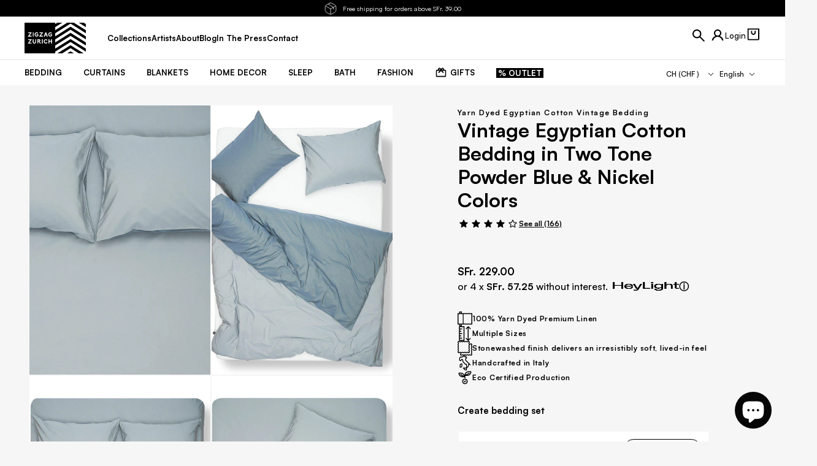

--- FILE ---
content_type: text/css
request_url: https://zigzagzurich.com/cdn/shop/t/189/assets/section-tabs.css?v=14176824986784721541750278221
body_size: -331
content:
.tabs-section{margin-top:60px}.tab-links{display:flex;border-bottom:1px solid #000;overflow-x:scroll}.tab-link{font-weight:700;padding:10px 15px;cursor:pointer;border-bottom:3px solid transparent;text-wrap:nowrap}.tab-link.active,.tab-link:hover{border-bottom:3px solid #000}.tab-content{padding-top:20px;display:none}.tab-content.active{display:block}.tab__heading{font-weight:700;letter-spacing:-.01em}.tab__description{font-weight:500;letter-spacing:.01em;margin-top:15px}.tab__icons-with-text{margin-top:15px;display:flex;gap:20px;flex-wrap:wrap;width:100%}.tab__icon-with-text{display:flex;flex-direction:column;align-items:center;text-align:center;gap:5px;font-weight:700;font-size:10px;line-height:12px;letter-spacing:.06em;max-width:85px}.tab__icon-with-text .svg-wrapper{width:32px;height:32px}.tab__icon-with-text__img-wrapper{margin-top:15px}.tab__icon-with-text__img-wrapper img{aspect-ratio:1;width:100%;height:100%;object-fit:cover}.tab__image-wrapper{margin-top:15px}@media screen and (min-width: 992px){.tabs-section{margin-top:8.3333rem}.tab-links{overflow-x:hidden}.tab-link{font-weight:700;letter-spacing:-.01em;padding:2.0833rem 3.4722rem}.tab-content{padding-top:2.7778rem;display:none;gap:1.3194rem}.tab-content>*{flex:50% 0 0}.tab-content.active{display:flex}.tab__contents{padding-top:2.7778rem}.tab__contents>*{max-width:34.7222;margin-left:5.5555}.tab__heading{font-weight:700;letter-spacing:-.01em}.tab__description{font-weight:500;letter-spacing:.01em;margin-top:1.3889rem}.tab__icons-with-text{margin-top:1.0417rem}.tab__icon-with-text{font-size:10px;line-height:12px}.tab__icon-with-text .svg-wrapper{width:3.3333rem;height:3.3333rem}.tab__icon-with-text__img-wrapper,.tab__image-wrapper{margin-top:0}.tab__image-wrapper img{max-height:41.6667rem;object-fit:contain}}
/*# sourceMappingURL=/cdn/shop/t/189/assets/section-tabs.css.map?v=14176824986784721541750278221 */


--- FILE ---
content_type: text/javascript
request_url: https://zigzagzurich.com/cdn/shop/t/189/assets/beddings-set.js?v=159870939033768738401764846366
body_size: 2768
content:
class BeddingsSet extends HTMLElement{constructor(){super(),this.productsToAdd=[],this.duvetAccordion=null,this.setData=document.getElementById("product-set-data"),this.groups=this.querySelectorAll("[data-set-group]"),this.addToCartBtn=this.querySelector("[data-atc]"),this.infoButton=this.querySelector("[data-info]"),this.productsToAdd=[],this.linksBelowButton=document.querySelector(".product-below-button-links"),this.infoDisclaimer=this.querySelector("[data-disclaimer-info]"),this.totalProducts=0,this.totalCount=0,this.totalPrice=0,this.GroupMode=Object.freeze({Idle:"Idle",AddingAnother:"AddingAnother",Selecting:"Selecting",Collapsed:"Collapsed"})}connectedCallback(){this.addToCartBtn.dataset.disabled||(this.groups.forEach(group=>{this.initGroup(group)}),this.addToCartBtn.addEventListener("click",e=>{e.preventDefault();let hasUnfinished=!1;this.groups.forEach(groupEl=>{if(groupEl.dataset.mode===this.GroupMode.Selecting){const group=this.getGroupElements(groupEl);this.showVariantWarning(groupEl,group),hasUnfinished=!0}}),!hasUnfinished&&this.productsToAdd.length!==0&&(this.addToCartBtn.disabled=!0,this.addToCartBtn.classList.add("adding-to-cart"),this.stickyATC.disabled=!0,this.stickyATC.classList.add("adding-to-cart"),this.addProductsToCart().then(()=>{this.resetAll(),this.addToCartBtn.disabled=!1,this.addToCartBtn.classList.remove("adding-to-cart"),this.addToCartBtn.classList.add("added-to-cart"),this.stickyATC.disabled=!1,this.stickyATC.classList.remove("adding-to-cart"),this.stickyATC.classList.add("added-to-cart"),setTimeout(()=>{this.addToCartBtn.classList.remove("added-to-cart"),this.stickyATC.classList.remove("added-to-cart")},1200)}).then(()=>{document.querySelector("sc-cart-drawer").setAttribute("adding","")}).catch(err=>{this.addToCartBtn.disabled=!1,this.stickyATC.disabled=!1,this.addToCartBtn.classList.remove("adding-to-cart"),this.stickyATC.classList.remove("adding-to-cart")}))}),this.stickyBar=document.querySelector(".beddings-set-sticky-bar"),this.stickyInventory=this.stickyBar.querySelector(".bssb__inventory"),this.stickyPrice=this.stickyBar.querySelector(".bssb__price"),this.stickyATC=this.stickyBar.querySelector("[data-atc]"),this.stickyATCMobile=this.stickyBar.querySelector("[data-atc-mobile]"),this.stickyDuvet=this.stickyBar.querySelector(".bssb__duvet"),this.stickySheet=this.stickyBar.querySelector(".bssb__sheet"),this.stickyPillow=this.stickyBar.querySelector(".bssb__pillow"),this.stickySheetSwatches=document.querySelector("[data-sheet-swatches]"),this.stickyATC.addEventListener("click",()=>{const mainBtn=this.addToCartBtn;mainBtn&&mainBtn.click()}),this.stickyATCMobile.addEventListener("click",()=>{const mainBtn=this.addToCartBtn;mainBtn&&mainBtn.click()}),this.updateStickyBar(),this.updateButtonsAndTopPrice(),window.addEventListener("scroll",()=>this.updateStickyBarVisibility()),document.addEventListener("change",e=>{const radio=e.target.closest("[data-sidepanel-radio]");radio&&this.handleRadioSelected(radio)}))}getGroupElements(groupEl){return{select:groupEl.querySelector("[data-group-select]"),swatches:groupEl.querySelector("[data-color-swatches]"),addBtn:groupEl.querySelector("[data-selected-add]"),cancelBtn:groupEl.querySelector("[data-selected-cancel]"),addAnotherBtn:groupEl.querySelector("[data-add-another]"),selectedPrice:groupEl.querySelector("[data-selected-price]"),productCountWrapper:groupEl.querySelector("[data-group-product-count]"),productCount:groupEl.querySelector("[data-group-product-count] [data-count]"),totalPrice:groupEl.querySelector("[data-group-total]"),swatchesList:groupEl.querySelectorAll("[data-group-swatch]"),itemList:groupEl.querySelector("[data-added-item-list]"),selectWrapper:groupEl.querySelector("[data-select-wrapper]"),swatchWrapper:groupEl.querySelector("[data-select-swatches-wrapper]"),check:groupEl.querySelector("[data-checkmark]"),emptyText:groupEl.querySelector("[data-empty-text]"),notEmptyText:groupEl.querySelector("[data-not-empty-text]")}}initGroup(groupEl){if(!groupEl)return;const group=this.getGroupElements(groupEl);groupEl.dataset.mode=this.GroupMode.Idle,group.addBtn.addEventListener("click",()=>{this.addItem(groupEl,group)}),group.cancelBtn.addEventListener("click",()=>{this.exitSelection(groupEl,group)}),group.addAnotherBtn.addEventListener("click",()=>{this.addAnother(groupEl,group)}),group.select&&group.select.addEventListener("change",event=>{const selectedOption=event.target.options[event.target.selectedIndex];this.groupItemSelected(groupEl,group,selectedOption)}),groupEl.addEventListener("accordion:before-close",event=>{groupEl.dataset.mode===this.GroupMode.Selecting&&(event.preventDefault(),this.showVariantWarning(groupEl,this.getGroupElements(groupEl)))})}updateGroupUI(groupEl,group,mode){groupEl.dataset.mode=mode;const hide=(el,shouldHide)=>el&&el.classList.toggle("hidden",shouldHide);switch(groupEl.dataset.productCount>0?(hide(group.productCount,!1),hide(group.totalPrice,!1),hide(group.notEmptyText,!1),hide(group.emptyText,!0),hide(group.addAnotherBtn,!1),hide(group.productCountWrapper,!1)):(hide(group.productCount,!1),hide(group.totalPrice,!0),hide(group.notEmptyText,!0),hide(group.emptyText,!1),hide(group.addAnotherBtn,!0),hide(group.productCountWrapper,!0)),mode){case this.GroupMode.Idle:hide(group.selectWrapper,groupEl.dataset.productCount>0),hide(group.swatchWrapper,groupEl.dataset.productCount>0),hide(group.check,!0),hide(group.addBtn,!0),hide(group.cancelBtn,!0),group.selectedPrice.textContent="",group.selectWrapper.classList.remove("variant-warning");break;case this.GroupMode.AddingAnother:hide(group.selectWrapper,!1),hide(group.swatchWrapper,!1),hide(group.check,!0),hide(group.addBtn,!0),hide(group.cancelBtn,!1),hide(group.addAnotherBtn,!0),group.selectedPrice.textContent="";break;case this.GroupMode.Selecting:hide(group.selectWrapper,!1),hide(group.swatchWrapper,!1),hide(group.check,!1),hide(group.addBtn,!1),hide(group.cancelBtn,!1),hide(group.addAnotherBtn,!0);break;case this.GroupMode.Collapsed:hide(group.selectWrapper,!0),hide(group.swatchWrapper,!0),hide(group.check,!0),hide(group.addBtn,!0),hide(group.cancelBtn,!0),group.selectedPrice.textContent="",group.selectWrapper.classList.remove("variant-warning");break}if(group.swatchesList){const selectedSwatches=Array.from(group.itemList.querySelectorAll("[data-swatch-index]")).map(el=>el.getAttribute("data-swatch-index"));group.swatchesList.forEach(swatch=>{const swatchIndex=swatch.getAttribute("data-swatch-index"),shouldHide=!selectedSwatches.includes(swatchIndex);hide(swatch,shouldHide)})}this.updateAddToCartState(),groupEl.resize()}updateAddToCartState(){if(this.addToCartBtn.dataset.disabled)return;const hasAnyItems=Array.from(this.groups).some(group=>Number(group.dataset.productCount)>0);this.addToCartBtn.disabled=!hasAnyItems}groupItemSelected(groupEl,group,option){group.selectedPrice.innerHTML=option.getAttribute("data-price-money"),this.updateGroupUI(groupEl,group,this.GroupMode.Selecting)}exitSelection(groupEl,group){group.select.selectedIndex=0,this.updateGroupUI(groupEl,group,this.GroupMode.Idle)}updateTotals(groupEl,group){const items=groupEl.querySelectorAll("[data-added-item]");let priceTotal=0,productCount=0;items.forEach(item=>{const qty=Number(item.querySelector("[data-item-qty]").value),itemPrice=Number(item.getAttribute("data-price"));priceTotal+=qty*itemPrice,productCount+=qty}),groupEl.dataset.productCount=productCount,groupEl.dataset.total=priceTotal,group.productCount.innerHTML=productCount,group.totalPrice.innerHTML=Shopify.formatMoney(priceTotal,window.themeData.moneyFormat),groupEl.resize()}initItem(item,groupEl,group){const qtyInput=item.querySelector("[data-item-qty]"),qtyMinus=item.querySelector("[data-item-qty-minus]"),qtyPlus=item.querySelector("[data-item-qty-plus]"),deleteBtn=item.querySelector("[data-item-delete]"),priceEl=item.querySelector("[data-item-price]");let productCount=Number(groupEl.dataset.productCount);qtyMinus.addEventListener("click",()=>{let val=Number(qtyInput.value);val>1&&(qtyInput.value=val-1,this.updateTotals(groupEl,group),this.updateProductsArray(),this.updateStickyBar(),this.updateButtonsAndTopPrice())}),qtyPlus.addEventListener("click",()=>{qtyInput.value=Number(qtyInput.value)+1,this.updateTotals(groupEl,group),this.updateProductsArray(),this.updateStickyBar(),this.updateButtonsAndTopPrice()}),qtyInput.addEventListener("input",()=>{qtyInput.value<1&&(qtyInput.value=1),this.updateTotals(groupEl,group),this.updateProductsArray(),this.updateStickyBar(),this.updateButtonsAndTopPrice()}),deleteBtn.addEventListener("click",()=>{item.remove(groupEl),productCount--,productCount<0&&(productCount=0),groupEl.dataset.productCount=productCount,group.productCount.innerHTML=productCount,this.updateTotals(groupEl,group),this.updateProductsArray(),this.updateStickyBar(),this.updateButtonsAndTopPrice(),this.updateGroupUI(groupEl,group,this.GroupMode.Idle)})}addItem(groupEl,group){let productCount=Number(groupEl.dataset.productCount),priceTotal=Number(groupEl.dataset.total);const selectedOption=group.select.options[group.select.selectedIndex],newItem=document.createElement("div"),swatchInput=groupEl.querySelector('input[name="sheet-color"]:checked');newItem.classList.add("pbs__item"),newItem.setAttribute("data-added-item",""),newItem.setAttribute("data-variant-id",selectedOption.dataset.id),newItem.setAttribute("data-price",selectedOption.dataset.price);const itemHtml=`
      <div class="pbs__item-title">
        ${swatchInput!=null?swatchInput.closest("label").querySelector("[data-swatch-index]").outerHTML:""}
        <span>${selectedOption.value}</span>
      </div>
      <div class="pbs__item-actions">
        <div class="pbs__item-quantity">
          <button class="pbs__item-qty-button" data-item-qty-minus>
            <span class="svg-wrapper">
              <svg width="32" height="32" viewBox="0 0 32 32" fill="none" xmlns="http://www.w3.org/2000/svg">
                <path d="M8 16H24" stroke="currentColor" stroke-width="1.5" stroke-linejoin="round"/>
              </svg>
            </span>
          </button>
          <input class="pbs__item-qty" type="number" value="1" name="item-qty" data-item-qty>
          <button class="pbs__item-qty-button">
            <span class="svg-wrapper" data-item-qty-plus>
              <svg width="32" height="32" viewBox="0 0 32 32" fill="none" xmlns="http://www.w3.org/2000/svg">
                <path d="M8 16H24" stroke="currentColor" stroke-width="1.5" stroke-linejoin="round"/>
                <path d="M16 24V8" stroke="currentColor" stroke-width="1.5" stroke-linejoin="round"/>
              </svg>
            </span>
          </button>
        </div>
        <div class="pbs__item-delete" data-item-delete>${this.dataset.deleteText}</div>
        <div class="pbs__item-price" data-item-price>${selectedOption.dataset.priceMoney}</div>
      </div>
    `;newItem.innerHTML=itemHtml,productCount++,group.select.selectedIndex=0,group.selectedPrice.innerHTML="",group.itemList.appendChild(newItem),group.productCount.innerHTML=productCount,groupEl.dataset.productCount=productCount,priceTotal=priceTotal+Number(selectedOption.getAttribute("data-price")),groupEl.dataset.total=priceTotal,group.totalPrice.innerHTML=Shopify.formatMoney(priceTotal,window.themeData.moneyFormat),this.initItem(newItem,groupEl,group),this.updateProductsArray(),this.updateStickyBar(),this.updateButtonsAndTopPrice(),this.updateGroupUI(groupEl,group,this.GroupMode.Collapsed);const radio=document.querySelector("[data-sidepanel-radio]:checked");radio&&(radio.checked=!1)}addAnother(groupEl,group){this.updateGroupUI(groupEl,group,this.GroupMode.AddingAnother)}updateProductsArray(){this.productsToAdd=[],this.groups.forEach(groupEl=>{groupEl.querySelectorAll("[data-added-item]").forEach(item=>{const qtyInput=item.querySelector("[data-item-qty]"),quantity=Number(qtyInput?.value||1),variantId=Number(item.getAttribute("data-variant-id")),swatchName=item.querySelector("[data-swatch-index]")?.getAttribute("data-swatch-name"),product={id:variantId,quantity,...swatchName?{properties:{SheetColour:swatchName}}:{}};this.productsToAdd.push(product)})})}async addProductsToCart(){if(!this.productsToAdd.length)return;const response=await fetch("/cart/add.js",{method:"POST",headers:{"Content-Type":"application/json",Accept:"application/json"},body:JSON.stringify({items:this.productsToAdd})});if(!response.ok){const error=await response.json();throw new Error(error.description||"Add to cart failed")}return await response.json()}resetAll(){this.productsToAdd=[],this.totalProducts=0,this.totalPrice=0,this.groups.forEach(groupEl=>{const group=this.getGroupElements(groupEl);group.itemList.innerHTML="",groupEl.dataset.productCount="0",groupEl.dataset.total="0",group.productCount&&(group.productCount.textContent="0"),group.totalPrice&&(group.totalPrice.textContent=""),group.select&&(group.select.selectedIndex=0),group.selectedPrice&&(group.selectedPrice.textContent=""),this.updateStickyBar(),this.updateButtonsAndTopPrice(),this.updateGroupUI(groupEl,group,this.GroupMode.Idle),groupEl.close()}),this.addToCartBtn.disabled=!0}showVariantWarning(groupEl,group){if(!group.selectWrapper)return;const selectEl=group.selectWrapper;selectEl.classList.add("variant-warning"),selectEl.classList.add("variant-warning-shake"),setTimeout(()=>{selectEl.classList.remove("variant-warning-shake")},400)}updateButtonsAndTopPrice(){this.linksBelowButton||(this.linksBelowButton=document.querySelector(".product-below-button-links"));const productPrice=document.querySelector(".product-price-info"),productPriceWrapper=document.querySelector(".product-price-wrapper"),productPriceInstallements=document.querySelector(".heidipay_inline_wrapper "),productPriceInstallementValue=document.querySelector(".heidipay_inline_monthly_amount "),productPriceList=document.querySelector(".price-product-list ");this.totalCount>0?(this.addToCartBtn.classList.remove("hidden"),this.linksBelowButton.classList.remove("hidden"),this.infoButton.classList.add("hidden"),this.infoDisclaimer.classList.add("hidden"),console.log("total:",this.totalPrice),productPriceWrapper.innerHTML=Shopify.formatMoney(this.totalPrice,window.themeData.moneyFormat),productPriceInstallementValue.innerHTML=Shopify.formatMoney(this.totalPrice/4,window.themeData.moneyFormat),productPriceInstallements.style.opacity=1,productPriceList.innerHTML=this.stickyInventory.innerHTML):(this.addToCartBtn.classList.add("hidden"),this.linksBelowButton.classList.add("hidden"),this.infoButton.classList.remove("hidden"),this.infoDisclaimer.classList.remove("hidden"),productPriceList.innerHTML="")}updateStickyBar(){let totalCount=0,totalPrice=0,duvetCount=0,sheetCount=0,pillowCount=0;this.groups.forEach(groupEl=>{const groupType=groupEl.dataset.setGroup,count=Number(groupEl.dataset.productCount||0),price=Number(groupEl.dataset.total||0);switch(totalCount+=count,this.totalCount=totalCount,totalPrice+=price,groupType){case"duvet":duvetCount=count;break;case"sheet":sheetCount=count;break;case"pillow":pillowCount=count;break}if(this.stickySheetSwatches&&groupType=="sheet"){const selectedSwatches=Array.from(groupEl.querySelector("[data-added-item-list]").querySelectorAll("[data-swatch-index]")||[]).map(el=>el.getAttribute("data-swatch-index"));this.stickySheetSwatches.querySelectorAll("[data-group-swatch]").forEach(swatch=>{const swatchIndex=swatch.getAttribute("data-swatch-index"),shouldHide=!selectedSwatches.includes(swatchIndex);swatch.classList.toggle("hidden",shouldHide)})}}),this.stickyDuvet.querySelector("[data-count]").textContent=duvetCount,this.stickySheet.querySelector("[data-count]").textContent=sheetCount,this.stickyPillow.querySelector("[data-count]").textContent=pillowCount,this.stickyDuvet.style.display=duvetCount?"flex":"none",this.stickySheet.style.display=sheetCount?"flex":"none",this.stickyPillow.style.display=pillowCount?"flex":"none",this.totalPrice=totalPrice,this.stickyPrice.textContent=Shopify.formatMoney(totalPrice,window.themeData.moneyFormat);const separator1=this.stickyBar.querySelector("[data-separator-1]"),separator2=this.stickyBar.querySelector("[data-separator-2]");separator1&&(separator1.style.display=duvetCount&&sheetCount||duvetCount&&pillowCount?"block":"none"),separator2&&(separator2.style.display=sheetCount&&pillowCount?"block":"none"),this.updateStickyBarVisibility()}updateStickyBarVisibility(){this.totalCount>0&&this.hasScrolledPastATC()?this.stickyBar.classList.add("active"):this.stickyBar.classList.remove("active")}hasScrolledPastATC(){return this.addToCartBtn.getBoundingClientRect().top<0}handleRadioSelected(radio){const groupType=radio.dataset.group,variantId=radio.dataset.variantId,sidepanelEl=radio.closest("sidepanel-el");if(!groupType||!variantId)return;const groupEl=Array.from(this.groups).find(g=>g.dataset.setGroup===groupType);if(!groupEl)return;const group=this.getGroupElements(groupEl);if(!group.select)return;const targetOption=Array.from(group.select.options).find(opt=>opt.dataset.id===variantId);targetOption&&(group.select.value=targetOption.value,this.groupItemSelected(groupEl,group,targetOption),this.updateGroupUI(groupEl,group,this.GroupMode.Selecting),sidepanelEl&&sidepanelEl.close())}}customElements.define("beddings-set",BeddingsSet);
//# sourceMappingURL=/cdn/shop/t/189/assets/beddings-set.js.map?v=159870939033768738401764846366


--- FILE ---
content_type: text/javascript
request_url: https://zigzagzurich.com/cdn/shop/t/189/assets/component-bedding-set.js?v=85432316476874999331752162970
body_size: 5221
content:
(function(){"use strict";var c,d,n={5170:function(N,B,e2){for(var k=e2(6400),S=e2(396),I=e2(446),t2=e2(9639),n2=JSON.parse(document.getElementById("master-product-data").innerText),o2=JSON.parse(document.getElementById("product-set-data").innerText),r=null,a=0;a<n2[0].media.length;a++)if(n2[0].media[a].media_type=="image"){r=n2[0].media[a].src;break}var i=n2[0].set_discountable,l={modalOpen:!1,featuredImage:r,productTitle:n2[0].title,openDropDownIndex:null,dropDownNoticeIndex:null,setOptions:[{selector:"duvet",title:"Duvet Covers",title_single:"Duvet Cover",selected_option:null},{selector:"pillow",title:"Pillows",title_single:"Pillow",selected_option:null},{selector:"sheet",title:"Sheets",title_single:"Sheet",selected_option:null}],setVariants:o2,setItems:[],addingToCart:!1,discountPercentage:12,discountable:i},s=e2(5108);function c2(t3,e3){var n3,o3=Object.keys(t3);return Object.getOwnPropertySymbols&&(n3=Object.getOwnPropertySymbols(t3),e3&&(n3=n3.filter(function(e4){return Object.getOwnPropertyDescriptor(t3,e4).enumerable})),o3.push.apply(o3,n3)),o3}function d2(o3){for(var e3=1;e3<arguments.length;e3++){var r2=arguments[e3]!=null?arguments[e3]:{};e3%2?c2(Object(r2),!0).forEach(function(e4){var t3,n3;t3=o3,n3=r2[e4=e4],e4 in t3?Object.defineProperty(t3,e4,{value:n3,enumerable:!0,configurable:!0,writable:!0}):t3[e4]=n3}):Object.getOwnPropertyDescriptors?Object.defineProperties(o3,Object.getOwnPropertyDescriptors(r2)):c2(Object(r2)).forEach(function(e4){Object.defineProperty(o3,e4,Object.getOwnPropertyDescriptor(r2,e4))})}return o3}function D(e3){var t3=e3.number_of_sets,n3=e3.discount_percentage,e3=e3.amount_to_discount;return(0,k.h)("div",{className:"flex items-center tab:justify-center w-full gap-1 mb-[.4375rem] hidden"},(0,k.h)("div",{className:"inline-flex gap-[0.1875rem] items-center text-sm leading-[1.0625rem] font-Mon"},(0,k.h)("span",{className:"inline-block font-semibold"},t3," ",t3===1?y.singular:y.plural),(0,k.h)("span",{className:"inline-block"},"x ",x)),(0,k.h)(q.FU,{discount_percentage:n3}),(0,k.h)("div",{className:"inline-flex gap-[0.1875rem] items-center text-sm leading-5 font-Mon"},(0,k.h)("span",{className:"inline-block tab:hidden"},g),(0,k.h)("span",{className:"inline-block font-medium tab:font-normal tab:line-through tab:text-[#EA4335]"},f.l(e3,themeData.moneyFormat))))}function u2(e3){for(var n3,t3=e3.set_items_array,o3=e3.percentage,r2=(e3.total_price,{duvet:!1,pillow:!1,sheet:!1}),a2=0;a2<t3.length&&!(r2.duvet&&r2.pillow&&r2.sheet);a2++)t3[a2].category=="duvet"&&r2.duvet==0?r2.duvet=!0:t3[a2].category=="pillow"&&r2.pillow==0?r2.pillow=!0:t3[a2].category=="sheet"&&r2.sheet==0&&(r2.sheet=!0);return t3.length===0?(0,k.h)("span",{className:"block font-Mon text-sm tab:text-base font-medium leading-[1.0625rem] tab:leading-[1.6875rem] text-center hidden"},b,", ",h," ",(0,k.h)(q.FU,{discount_percentage:o3})," "):(n3=[],Object.entries(r2).forEach(function(e4){e4[1]||n3.push(_[e4[0]])}),n3.length!==0?(0,k.h)("div",{className:"block font-Mon text-sm  leading-[1.0625rem] text-center hidden"},(0,k.h)("span",{className:"inline-block font-bold capitalize mr-[0.1875rem]"},v),(0,k.h)("span",{className:"inline-block font-bold"},n3.map(function(e4,t4){return" ".concat(e4).concat(t4!=n3.length-1?" ".concat(w):"")})),(0,k.h)("span",{className:"inline-block font-medium ml-[.1875rem]"},h," ",(0,k.h)(q.FU,{discount_percentage:o3}))):void 0)}function p(e3){var t3=e3.title,n3=e3.quantity,o3=e3.price,r2=e3.compare_at_price,a2=e3.id,i2=e3.adjust_quantity_method;return(0,k.h)("div",{className:"w-full pb-3 border-b border-black border-opacity-20"},(0,k.h)("span",{className:"block mb-[0.5625rem] tab:leading-6 tab:overflow-ellipsis tab:whitespace-nowrap tab:overflow-hidden tab:max-w-[22.5rem] text-sm body-text"},t3),(0,k.h)("div",{className:"flex items-center justify-between w-full"},(0,k.h)("div",{className:"body-text flex items-center gap-3"},(0,k.h)(T.z,{on_click:function(){return i2(a2,"decrease")},custom_classlist:"w-6 h-6 flex items-center justify-center bg-white rounded-full relative after:absolute after:left-1/2 after:-translate-x-1/2 after:top-1/2 after:-translate-y-1/2 after:w-3 after:h-[0.0625rem] after:bg-black",label:"-",hide_text:!0}),(0,k.h)("span",{className:"text-xs font-medium leading-5 text-center min-w-[1.5rem] font-Mon"},n3),(0,k.h)(T.z,{on_click:function(){return i2(a2,"increase")},custom_classlist:"w-6 h-6 flex items-center justify-center bg-white rounded-full relative after:absolute after:left-1/2 after:-translate-x-1/2 after:top-1/2 after:-translate-y-1/2 after:w-3 after:h-[0.0625rem] after:bg-black before:absolute before:left-1/2 before:-translate-x-1/2 before:top-1/2 before:-translate-y-1/2 before:h-3 before:w-[0.0625rem] before:bg-black",label:"+",hide_text:!0})),(0,k.h)("div",{className:"flex flex-col gap-1 tab:flex-row"},r2&&(0,k.h)("span",{className:"text-sm tab:leading-6 whitespace-nowrap text-red line-through"},f.l(r2,themeData.moneyFormat)),(0,k.h)("span",{className:"text-sm font-medium tab:leading-6 whitespace-nowrap body-text"},f.l(o3,themeData.moneyFormat)))))}function M(e3){function t3(e4,t4){r2(P.adjustQuantity({variantID:e4,adjustment:t4}))}var n3=e3.custom_classlist,e3=(e3.is_iphone,e3.total_price),o3=(0,I.v9)(function(e4){return e4.beddingSet}),r2=(0,I.I0)();return(0,k.h)("div",{className:"".concat(0<o3.setItems.length?"flex flex-col":"tab:block"," ").concat(n3," tab:duration-150 tab:ease-in-out tab:max-w-[33.6875rem]")},(0,k.h)("div",{className:"tab:justify-start tab:gap-10 flex flex-grow flex-col justify-between duration-150 ease-in-out"},(0,k.h)("div",{className:"min-h-[2.5rem] tab:pb-[5.5rem] transition-all duration-150 ease-in-out"},(0,k.h)("div",{className:"tab:gap-4 tab:pt-[1.5625rem] flex flex-col gap-[1.125rem] ".concat(0<o3.setItems.length?"pt-10":"pt-[2.09375rem]")},o3.setItems.map(function(e4){return(0,k.h)(p,{title:e4.title,quantity:e4.quantity,price:e4.price,compare_at_price:e4.compare_at_price,id:e4.id,adjust_quantity_method:t3})}),o3.discountable&&(0,k.h)(u2,{set_items_array:o3.setItems,percentage:o3.discountPercentage,total_price:e3})))))}var o2=(0,t2.oM)({name:"beddingSet",initialState:l,reducers:{setOpenDropDown:function(e3,t3){t3=t3.payload.dropDownIndex,e3.openDropDownIndex=t3,e3.dropDownNoticeIndex=null},setSelectedOption:function(e3,t3){var t3=t3.payload,n3=t3.dropDownIndex,t3=t3.selectedVariant;e3.setOptions[n3].selected_option=t3,e3.openDropDownIndex=null,e3.dropDownNoticeIndex=null},addItem:function(e3,t3){var n3,t3=t3.payload,o3=t3.selectedVariant,t3=t3.categorySelector,r2=(n3=e3.setVariants[t3])==null?void 0:n3.find(function(e4){return e4.id===o3.id});r2?(n3=e3.setItems.findIndex(function(e4){return e4.id===r2.id}))!==-1?e3.setItems[n3].quantity+=1:(n3={id:r2.id,title:r2.title,quantity:1,price:r2.price,category:t3},r2.compare_at_price>r2.price&&(n3.compare_at_price=r2.compare_at_price),e3.setItems.push(n3)):s.warn("Variant not found:",o3)},adjustQuantity:function(e3,t3){var t3=t3.payload,n3=t3.variantID,o3=t3.adjustment,t3=e3.setItems.map(function(e4){return e4.id===n3&&0<e4.quantity?d2(d2({},e4),{},{quantity:o3==="decrease"?e4.quantity-1:e4.quantity+1}):e4}).filter(function(e4){return 0<e4.quantity});return d2(d2({},e3),{},{setItems:t3})},setNotice:function(e3,t3){t3=t3.payload.dropDownIndex,e3.dropDownNoticeIndex=t3},setAdding:function(e3,t3){t3=t3.payload.adding,e3.addingToCart=t3},setModalOpen:function(e3,t3){return t3=t3.payload.isOpen,t3?e3.modalOpen=t3:e3=l,e3}}}),P=o2.actions,m=(0,t2.xC)({reducer:{beddingSet:o2.reducer}}),q=e2(7525),C=e2(614),T=e2(9714),f=e2(7750),b=window.beddingModalStrings.createSet,h=window.beddingModalStrings.andEarnDiscount,g=window.beddingModalStrings.ofString,w=window.beddingModalStrings.andString,v=window.beddingModalStrings.addToSet,x=window.beddingModalStrings.discountString,y={singular:window.beddingModalStrings.setStrings.singular,plural:window.beddingModalStrings.setStrings.plural},_={duvet:window.beddingModalStrings.duvetCoverSingular,pillow:window.beddingModalStrings.pillowSingular,sheet:window.beddingModalStrings.sheetSingular},O=e2(8685),E=e2(4846);function j(t3,e3){var n3,o3=Object.keys(t3);return Object.getOwnPropertySymbols&&(n3=Object.getOwnPropertySymbols(t3),e3&&(n3=n3.filter(function(e4){return Object.getOwnPropertyDescriptor(t3,e4).enumerable})),o3.push.apply(o3,n3)),o3}function A(o3){for(var e3=1;e3<arguments.length;e3++){var r2=arguments[e3]!=null?arguments[e3]:{};e3%2?j(Object(r2),!0).forEach(function(e4){var t3,n3;t3=o3,n3=r2[e4=e4],e4 in t3?Object.defineProperty(t3,e4,{value:n3,enumerable:!0,configurable:!0,writable:!0}):t3[e4]=n3}):Object.getOwnPropertyDescriptors?Object.defineProperties(o3,Object.getOwnPropertyDescriptors(r2)):j(Object(r2)).forEach(function(e4){Object.defineProperty(o3,e4,Object.getOwnPropertyDescriptor(r2,e4))})}return o3}function z(){function e3(e4){n3(P.setModalOpen({isOpen:e4}))}var t3=(0,I.v9)(function(e4){return e4.beddingSet}),n3=(0,I.I0)();return(0,S.d4)(function(){var e4=document.body.classList;t3.modalOpen?e4.add("overflow-hidden"):e4.remove("overflow-hidden")},[t3.modalOpen]),(0,k.h)(k.HY,null,(0,k.h)(V,{redux_state:t3,hide_method:function(){return e3(!1)},show_method:function(){return e3(!0)}}),(0,k.h)(O.Z,{status:t3.modalOpen,hide_method:function(){return e3(!1)}}))}var V=function(e3){function r2(e4){l2(P.setOpenDropDown({dropDownIndex:e4}))}function a2(e4,t4,n4){l2(e4==null?P.setNotice({dropDownIndex:n4}):P.addItem({selectedVariant:e4,categorySelector:t4}))}function t3(e4){l2(P.setAdding({adding:e4}))}var n3=e3.redux_state,o3=e3.hide_method,i2=e3.show_method,s2=n3,l2=(0,I.I0)(),c3=((0,S.d4)(function(){function e4(e5){s2.modalOpen?s2.openDropDownIndex==null||e5.target.classList.contains("js-add-to-set")||e5.target.closest(".js-dropdown-trigger")||r2(null):e5.target.closest(".js-bedding-modal-trigger")&&i2()}return window.addEventListener("click",e4),function(){window.removeEventListener("click",e4)}},[s2.openDropDownIndex,s2.modalOpen]),window.beddingModalStrings.optionLabel),d3=window.beddingModalStrings.noticeString,e3=window.beddingModalStrings.modalTitle,u3=window.beddingModalStrings.duvetCoverPlural,p2=window.beddingModalStrings.pillowPlural,m2=window.beddingModalStrings.sheetPlural,f2=window.beddingModalStrings.addToSet;function b2(e4){for(var t4=0,n4=0;n4<e4.length;n4++)t4+=e4[n4];return t4}function h2(e4,o4){return e4.reduce(function(e5,t4){var n4=o4(t4);return e5[n4]||(e5[n4]=[]),e5[n4].push(t4),e5},{})}var g2,w2,v2=[],x2=[],y2=[],n3=(Object.groupBy===void 0&&(Object.groupBy=h2),Array.group===void 0&&(Array.prototype.group=function(e4){return h2(this,e4)}),Array.groupToMap===void 0&&(Array.prototype.groupToMap=function(e4){return new Map(Object.entries(h2(this,e4)))}),Object.groupBy(s2.setItems,function(e4){return e4=e4.category})),_2=Object.keys(n3).length===3,O2=0,j2=[A({},n3)],N2=(s2.discountable&&(g2={},w2=A({},n3),N2=Object.entries(n3).map(function(e4){return b2(e4[1].map(function(e5){return e5.quantity}))}),_2)&&(O2=N2.reduce(function(e4,t4){return t4<e4?t4:e4}),Object.entries(n3).map(function(i3){g2[i3[0]]=[];for(var l3=0;l3<O2;)(function(){var e4,t4,n4=w2[i3[0]].reduce(function(e5,t5){return t5.price>e5.price?t5:e5}),o4=O2-l3,r3=n4,a3=void 0;n4.quantity>=o4?(g2[i3[0]].push(A(A({},n4),{},{quantity:o4,discount:s2.discountPercentage})),l3+=o4,n4.quantity===o4?w2[i3[0]]=w2[i3[0]].filter(function(e5){return e5.id!==r3.id}):(e4=w2[i3[0]].findIndex(function(e5){return e5.id===r3.id}),t4=g2[i3[0]].findIndex(function(e5){return e5.id===r3.id}),a3=A(A({},r3),{},{quantity:o4,discount:s2.discountPercentage}),g2[i3[0]][t4]=a3,t4=A(A({},r3),{},{quantity:r3.quantity-o4}),e4!=-1&&(w2[i3[0]][e4]=t4))):(l3+=n4.quantity,g2[i3[0]].push(A(A({},n4),{},{discount:s2.discountPercentage})),w2[i3[0]]=w2[i3[0]].filter(function(e5){return e5.id!==n4.id}))})()}),j2=[g2,w2]),j2.forEach(function(e4){Object.entries(e4).forEach(function(e5){e5[1].map(function(e6){var t4,n4,o4={id:e6.id,quantity:e6.quantity};e6.discount?(t4=e6.price,n4=e6.price,x2.push(n4*e6.quantity)):t4=e6.price,s2.discountable&&(o4.properties={_discount:s2.discountPercentage,_category:e6.category}),v2.push(t4*e6.quantity),y2.push(o4)})})}),b2(v2)),n3=b2(x2);return(0,k.h)("div",{className:"".concat(s2.modalOpen?"visible opacity-100":"invisible opacity-0"," tab:w-full tab:max-w-[47.6875rem] ").concat(s2.setItems.length===0?"tab:max-h-[27.5rem]":"tab:max-h-[43.4375rem]"," bedding-set-popup h-screen fixed left-4 top-0 right-0 bottom-0 flex flex-col duration-200 ease-in-out tab:top-[50vh] tab:-translate-y-1/2  tab:left-1/2 tab:-translate-x-1/2 bg-secondary z-[101]")},(0,k.h)("div",{className:"relative ".concat(s2.modalOpen?"flex":"hidden"," flex-grow  tab:flex-row tab:w-full tab:gap-8 tab:pt-[1.375rem] builtt-scrollbar flex-col pl-4 pr-1 pt-10 pb-20 tab:pb-4 overflow-y-scroll ").concat(s2.setItems.length===0?"tab:overflow-y-visible":"","  ").concat(_2?"".concat(s2.setItems.length===0?"max-h-screen":"max-h-[calc(100vh-6rem)]"," tab:max-h-[calc(100%-6rem)]"):"".concat(s2.setItems.length===0?"max-h-screen":"max-h-[calc(100vh-4.875rem)]")," ").concat((j2=navigator.userAgent,/iPhone|iPad|iPod/.test(j2),j2=/Macintosh/.test(j2)&&"ontouchend"in document,"")," duration-300 ease-in-out tab:pl-6 tab:pr-[0.4375rem]")},(0,k.h)(T.z,{on_click:o3,disabled:!1,icon:(0,k.h)(q.Q8,{class:"h-2.5 w-2.5"}),custom_classlist:"w-14 h-14 flex items-center justify-center absolute top-0 right-0"}),(0,k.h)("div",{className:"tab:flex-col tab:w-auto mb-[1.375rem] flex w-full gap-2"},(0,k.h)("div",{className:"tab:w-[6.4375rem] tab:h-[9.1875rem] h-[4.875rem] w-[3.4375rem]"},s2.featuredImage&&(0,k.h)("img",{width:"103",height:"147",className:"object-cover w-full h-full",src:s2.featuredImage})),(0,k.h)("span",{className:"h6-title tab:max-w-[6.4375rem] max-w-[13rem] text-xs font-medium leading-5"},s2.productTitle)),(0,k.h)("div",{className:"flex flex-col flex-grow w-full"},(0,k.h)("div",{className:"pr-3 tab:pr-0"},(0,k.h)("h3",{className:"h6-title tab:text-base tab:leading-[1.1875rem] tab:mb-[1.875rem] mb-5 text-sm font-semibold leading-[1.0625rem] set-bedding-header"},e3),(0,k.h)("div",null,s2.setOptions.map(function(e4,n4){var t4=s2.setVariants[e4.selector].map(function(e5){return{id:e5.id,title:e5.title}}),o4=(o4=e4.selected_option)!=null&&o4.title?c3+": "+((o4=e4.selected_option)==null?void 0:o4.title):c3+":";return(0,k.h)("div",{className:"mb-2 last:mb-0"},(0,k.h)("div",{className:"flex items-end w-full gap-1 tab:gap-2"},(0,k.h)("div",{className:"tab:max-w-[28.625rem] flex w-full max-w-[calc(100%-3rem)] flex-col"},(0,k.h)("div",{className:"flex justify-between w-full"},(0,k.h)("span",{className:"block mb-1 text-xs font-semibold leading-5 h6-title"},function(e5){switch(e5){case"Duvet Covers":return u3;case"Pillows":return p2;case"Sheets":return m2}}(e4.title)),s2.dropDownNoticeIndex==n4&&(0,k.h)("span",{className:"block mb-1 text-xs leading-5 text-red"},d3)),(0,k.h)(C.S,{initial_click_method:function(){return r2(n4)},label:o4,icon_rotate_condition:s2.openDropDownIndex==n4,select_option_method:(0,S.I4)(function(t5){l2(P.setSelectedOption({dropDownIndex:n4,selectedVariant:t5})),s2.setItems.find(function(e5){return e5.id==t5.id})||a2(t5,e4.selector,n4)}),option_values_array:t4,selected_option:(o4=s2.setOptions[n4].selected_option)==null?void 0:o4.title,custom_classlist:"tab:w-full h-10 tab:h-12",mobile_reduce:!0})),(0,k.h)(T.z,{on_click:function(){return a2(s2.setOptions[n4].selected_option,e4.selector,n4)},label:(0,k.h)("span",{className:"tab:block hidden text-sm font-medium leading-6 tracking-[0.0875rem]"},f2),icon:(0,k.h)(q.pO,{class:"tab:hidden absolute top-1/2 left-1/2 -translate-x-1/2 -translate-y-1/2"}),custom_classlist:"min-w-[2.5rem] tab:min-w-[4.4375rem] px-[0.875rem] h-10 tab:h-12 bg-black text-white relative tracking-[0.0875rem] duration-300 ease-in-out tab:hover:opacity-50 js-add-to-set click-drop-animation ".concat(s2.setOptions[n4].selected_option?"":"opacity-10")})))})),(0,k.h)(M,{custom_classlist:"flex-grow flex flex-col",hide_modal_method:o3,total_price:N2})))),0<s2.setItems.length&&(0,k.h)("div",{className:"sticky bottom-0 tab:bottom-[-100vh] z-[1] bg-secondary light-shadow tab:mt-0 flex flex-col w-full justify-end px-4 tab:pl-[9.9375rem] tab:pr-[3.9375rem] pb-[0.8125rem] ".concat(_2?"pt-2":"pt-[1.0625rem]")},_2&&s2.discountable&&(0,k.h)(D,{number_of_sets:O2,discount_percentage:s2.discountPercentage,amount_to_discount:n3}),(0,k.h)(E.R,{adding_method:t3,add_method:function(){return setAddToCart(y2,t3,o3)},total_price:N2,adding:s2.addingToCart,hide_modal_method:o3,items_to_add:y2,additional_classes:"tab:!min-w-full"})))};(0,k.sY)((0,k.h)(function(){return(0,k.h)(I.zt,{store:m},(0,k.h)("div",null,(0,k.h)(z,null)))},null),document.getElementById("bedding-modal"))},7525:function(e2,t2,n2){n2.d(t2,{FU:function(){return s},K:function(){return r},Q8:function(){return a},pO:function(){return l},vZ:function(){return i}});var o2=n2(6400),r=function(e3){return(0,o2.h)("svg",{className:"pointer-events-none absolute right-4 top-1/2 z-[2] translate-y-[-50%] transition-all duration-150 ease-in-out ".concat(e3.state),xmlns:"http://www.w3.org/2000/svg",width:"0.875rem",height:"0.5rem",viewBox:"0 0 14 8",fill:"none"},(0,o2.h)("path",{d:"M1 1L7 7L13 1",stroke:"black"}))},a=function(e3){return(0,o2.h)("svg",{className:e3.class||"",width:"24",height:"24",fill:"none",xmlns:"http://www.w3.org/2000/svg",viewBox:"7.26 7.26 9.49 9.49"},(0,o2.h)("path",{d:"m7.757 16.243 8.486-8.486M16.243 16.243 7.757 7.757",stroke:"#000","stroke-linecap":"square","stroke-linejoin":"round"}))},i=function(e3){return(0,o2.h)("svg",{className:e3.class||"",width:"1.5rem",height:"1.5rem",viewBox:"0 0 200 200",color:e3.color||"black",fill:"none",xmlns:"http://www.w3.org/2000/svg"},(0,o2.h)("defs",null,(0,o2.h)("linearGradient",{id:"spinner-secondHalf"},(0,o2.h)("stop",{offset:"0%","stop-opacity":"0","stop-color":"currentColor"}),(0,o2.h)("stop",{offset:"100%","stop-opacity":"0.5","stop-color":"currentColor"})),(0,o2.h)("linearGradient",{id:"spinner-firstHalf"},(0,o2.h)("stop",{offset:"0%","stop-opacity":"1","stop-color":"currentColor"}),(0,o2.h)("stop",{offset:"100%","stop-opacity":"0.5","stop-color":"currentColor"}))),(0,o2.h)("g",{"stroke-width":"8"},(0,o2.h)("path",{stroke:"url(#spinner-secondHalf)",d:"M 4 100 A 96 96 0 0 1 196 100"}),(0,o2.h)("path",{stroke:"url(#spinner-firstHalf)",d:"M 196 100 A 96 96 0 0 1 4 100"}),(0,o2.h)("path",{stroke:"currentColor","stroke-linecap":"round",d:"M 4 100 A 96 96 0 0 1 4 98"})),(0,o2.h)("animateTransform",{from:"0 0 0",to:"360 0 0",attributeName:"transform",type:"rotate",repeatCount:"indefinite",dur:"1300ms"}))},l=function(e3){return(0,o2.h)("svg",{className:e3.class&&e3.class,width:"0.8125rem",height:"0.8125rem",fill:"none",xmlns:"http://www.w3.org/2000/svg",viewBox:"0.5 0.5 13 13"},(0,o2.h)("path",{d:"M1 7h12M7 13V1",stroke:"#fff","stroke-linecap":"square","stroke-linejoin":"round"}))},s=function(e3){return e3=e3.discount_percentage,(0,o2.h)("span",{className:"font-Mon inline-block text-[0.6875rem] tab:text-sm tab:leading-6 leading-5 font-semibold text-crystalBell bg-black px-1 tab:px-[0.5625rem] rounded-[0.25rem] mx-0.5 min-w-[2.3125rem] tab:min-w-[3.125rem] text-center"},"-",e3,"%")}}},o={};function u(e2){var t2=o[e2];return t2!==void 0||(t2=o[e2]={exports:{}},n[e2].call(t2.exports,t2,t2.exports,u)),t2.exports}function e(e2,t2){var n2,o2,r,a=t2[0],i=t2[1],l=t2[2],s=0;if(a.some(function(e3){return d[e3]!==0})){for(n2 in i)u.o(i,n2)&&(u.m[n2]=i[n2]);l&&(r=l(u))}for(e2&&e2(t2);s<a.length;s++)o2=a[s],u.o(d,o2)&&d[o2]&&d[o2][0](),d[o2]=0;return u.O(r)}u.m=n,c=[],u.O=function(e2,t2,n2,o2){if(!t2){for(var r=1/0,a=0;a<c.length;a++){for(var i,t2=c[a][0],n2=c[a][1],o2=c[a][2],l=!0,s=0;s<t2.length;s++)(!1&o2||o2<=r)&&Object.keys(u.O).every(function(e3){return u.O[e3](t2[s])})?t2.splice(s--,1):(l=!1,o2<r&&(r=o2));l&&(c.splice(a--,1),(i=n2())!==void 0)&&(e2=i)}return e2}o2=o2||0;for(var a=c.length;0<a&&c[a-1][2]>o2;a--)c[a]=c[a-1];c[a]=[t2,n2,o2]},u.d=function(e2,t2){for(var n2 in t2)u.o(t2,n2)&&!u.o(e2,n2)&&Object.defineProperty(e2,n2,{enumerable:!0,get:t2[n2]})},u.g=function(){if(typeof globalThis=="object")return globalThis;try{return this||new Function("return this")()}catch(e2){if(typeof window=="object")return window}}(),u.o=function(e2,t2){return Object.prototype.hasOwnProperty.call(e2,t2)},u.r=function(e2){typeof Symbol!="undefined"&&Symbol.toStringTag&&Object.defineProperty(e2,Symbol.toStringTag,{value:"Module"}),Object.defineProperty(e2,"__esModule",{value:!0})},u.j=5111,d={5111:0,7201:0},u.O.j=function(e2){return d[e2]===0},(t=self.webpackChunkboilerplate=self.webpackChunkboilerplate||[]).forEach(e.bind(null,0)),t.push=e.bind(null,t.push.bind(t));var t=u.O(void 0,[1216],function(){return u(5170)});u.O(t)})();
//# sourceMappingURL=/cdn/shop/t/189/assets/component-bedding-set.js.map?v=85432316476874999331752162970


--- FILE ---
content_type: image/svg+xml
request_url: https://zigzagzurich.com/cdn/shop/files/041-italy.svg?crop=center&height=50&v=1747588304&width=50
body_size: -237
content:
<svg xmlns="http://www.w3.org/2000/svg" width="512" viewBox="0 0 512 512" height="512" id="Layer_1"><g><path d="m151.566 273.134h-32.133c-3.979 0-7.793 1.58-10.606 4.394l-32.134 32.132c-2.813 2.813-4.394 6.628-4.394 10.606v80.334c0 8.284 6.716 15 15 15h32.134c3.979 0 7.794-1.58 10.606-4.394l32.133-32.133c2.813-2.813 4.394-6.628 4.394-10.606v-80.333c0-8.284-6.715-15-15-15zm-15 89.12-23.345 23.346h-10.921v-59.12l23.347-23.346h10.92v59.12z"></path><path d="m451.373 309.66-156.273-156.273v-35.773l27.74-27.74c2.813-2.813 4.394-6.628 4.394-10.606v-32.134c0-8.284-6.716-15-15-15h-33.2v-17.134c0-8.284-6.716-15-15-15h-64.267c-3.979 0-7.794 1.58-10.606 4.394l-27.74 27.74h-58.054c-3.979 0-7.794 1.58-10.606 4.394l-32.134 32.132c-2.813 2.813-4.394 6.628-4.394 10.606v80.334c0 5.682 3.21 10.875 8.292 13.416l32.132 16.067c5.777 2.89 12.752 1.754 17.315-2.81l37.594-37.594 17.134 17.133v41.988c0 3.979 1.58 7.794 4.394 10.606l96.399 96.4c2.813 2.813 6.628 4.394 10.606 4.394h17.134v98.533h-97.467c-6.067 0-11.536 3.654-13.858 9.26-2.321 5.605-1.038 12.057 3.252 16.347l64.267 64.267c2.813 2.813 6.628 4.394 10.606 4.394h48.2c8.284 0 15-6.716 15-15v-58.054l59.873-59.873c2.813-2.813 4.394-6.628 4.394-10.606v-41.987l17.134-17.133 21.526 21.526c5.857 5.857 15.355 5.857 21.213 0 5.86-5.861 5.857-15.357 0-21.214zm-154.14 172.34h-26.987l-34.267-34.267h61.254zm68.661-172.34c-2.813 2.813-4.394 6.628-4.394 10.606v41.987l-34.267 34.267v-92.32c0-8.284-6.716-15-15-15h-25.921l-87.612-87.613v-41.987c0-3.979-1.58-7.794-4.394-10.606l-32.134-32.133c-5.857-5.859-15.355-5.857-21.213 0l-40.556 40.555-14.171-7.086v-64.85l23.346-23.346h58.055c3.979 0 7.794-1.58 10.606-4.394l27.74-27.74h43.054v17.134c0 8.284 6.716 15 15 15h33.2v10.92l-27.74 27.74c-2.813 2.813-4.394 6.628-4.394 10.606v48.2c0 3.979 1.58 7.794 4.394 10.606l117.928 117.928z"></path></g></svg>

--- FILE ---
content_type: image/svg+xml
request_url: https://zigzagzurich.com/cdn/shop/files/027-scale.svg?crop=center&height=50&v=1747588304&width=50
body_size: -451
content:
<svg xml:space="preserve" style="enable-background:new 0 0 512.025 512.025;" viewBox="0 0 512.025 512.025" y="0px" x="0px" xmlns:xlink="http://www.w3.org/1999/xlink" xmlns="http://www.w3.org/2000/svg" id="Capa_1" version="1.1">
<g>
	<g>
		<g>
			<path d="M226.333,0.013h-160c-8.837,0-16,7.163-16,16v480c0,8.837,7.163,16,16,16h160c8.837,0,16-7.163,16-16v-480
				C242.333,7.176,235.169,0.013,226.333,0.013z M210.333,480.013h-128v-48h80v-32h-80v-48h48v-32h-48v-48h80v-32h-80v-48h48v-32
				h-48v-48h80v-32h-80v-48h128V480.013z"></path>
			<path d="M439.133,404.813l-52.8,52.64V54.573l52.64,52.64l22.56-22.56l-80-80c-6.241-6.204-16.319-6.204-22.56,0l-80,80
				l22.56,22.56l52.8-52.64v402.88l-52.64-52.64l-22.56,22.56l80,80c6.241,6.204,16.319,6.204,22.56,0l80-80L439.133,404.813z"></path>
		</g>
	</g>
</g>
<g>
</g>
<g>
</g>
<g>
</g>
<g>
</g>
<g>
</g>
<g>
</g>
<g>
</g>
<g>
</g>
<g>
</g>
<g>
</g>
<g>
</g>
<g>
</g>
<g>
</g>
<g>
</g>
<g>
</g>
</svg>


--- FILE ---
content_type: image/svg+xml
request_url: https://zigzagzurich.com/cdn/shop/files/007-cloth.svg?crop=center&height=50&v=1747588304&width=50
body_size: -825
content:
<svg xmlns="http://www.w3.org/2000/svg" width="512pt" viewBox="0 0 512 512" height="512pt"><path d="m512 60.046875h-361.902344v-60.046875h-90.050781v60.046875h-60.046875v391.90625h60.046875v60.046875h90.050781v-60.046875h361.902344zm-421.953125-30.046875h30.050781v30.046875h-30.050781zm-60.046875 60.046875h150.144531v331.90625h-150.144531zm90.097656 391.953125h-30.050781v-30.046875h30.050781zm361.902344-60.046875h-271.855469v-331.90625h271.855469zm0 0"></path></svg>

--- FILE ---
content_type: image/svg+xml
request_url: https://zigzagzurich.com/cdn/shop/files/008-cloth-1.svg?crop=center&height=50&v=1747588304&width=50
body_size: 232
content:
<svg xmlns="http://www.w3.org/2000/svg" width="512" viewBox="0 0 512.021 512.021" height="512" id="Capa_1"><g><path d="m498.917 183.284c-5.056-5.056-6.51-13.774.378-21.179 8.204-8.394 12.715-19.457 12.715-31.215 0-24.626-20.363-45.129-45.12-45.129-11.938 0-23.163 4.65-31.606 13.094-5.135 5.134-13.946 6.534-21.41-.589-2.906-3.098-5.013-6.028-5.013-11.125 0-3.925 1.529-7.616 4.306-10.393 28.331-28.33 7.36-76.737-32.026-76.737-11.938 0-23.163 4.65-31.606 13.094-5.746 5.745-15.039 5.747-20.787 0-17.47-17.472-45.741-17.474-63.213 0-5.746 5.745-15.039 5.747-20.787 0-17.47-17.472-45.741-17.474-63.213 0-5.746 5.745-15.039 5.747-20.787 0-17.47-17.472-45.741-17.474-63.213 0-5.746 5.745-15.04 5.747-20.787 0-8.444-8.444-19.669-13.095-31.608-13.095-39.275 0-60.488 48.288-32.037 76.736 5.745 5.746 5.748 15.039 0 20.788-17.469 17.468-17.474 45.741 0 63.212 5.745 5.746 5.748 15.039 0 20.788-8.443 8.443-13.093 19.668-13.093 31.606 0 11.939 4.65 23.164 13.093 31.606 5.745 5.746 5.748 15.039 0 20.788-8.443 8.443-13.093 19.668-13.093 31.606 0 11.939 4.65 23.164 13.093 31.606 5.745 5.746 5.748 15.039 0 20.788-8.442 8.443-13.093 19.668-13.093 31.606 0 38.931 47.948 60.818 76.736 32.027 2.778-2.777 6.469-4.307 10.394-4.307 11.741 0 22.292 15.843 11.714 26.423-17.472 17.472-17.472 45.741 0 63.213.041.041.082.081.123.121l.376.368c17.471 17.398 45.689 17.387 63.144-.068 5.746-5.745 15.039-5.748 20.788 0 8.443 8.444 19.668 13.094 31.606 13.094 11.939 0 23.164-4.65 31.606-13.093 5.746-5.745 15.039-5.748 20.788 0 17.468 17.469 45.741 17.474 63.212 0 5.746-5.745 15.039-5.748 20.788 0 17.468 17.469 45.741 17.474 63.212 0 5.746-5.745 15.039-5.748 20.788 0 17.471 17.471 45.741 17.473 63.213 0l.419-.419c8.444-8.443 13.094-19.668 13.094-31.607 0-11.938-4.65-23.163-13.094-31.606-2.777-2.777-4.306-6.468-4.306-10.394s1.529-7.616 4.306-10.393c17.472-17.47 17.474-45.741 0-63.213-2.777-2.777-4.306-6.468-4.306-10.394s1.529-7.616 4.306-10.393c8.444-8.443 13.094-19.668 13.094-31.607 0-11.938-4.65-23.163-13.094-31.606-5.73-5.731-5.73-15.056 0-20.787h-.001c17.472-17.471 17.474-45.743.001-63.215zm-443.384 208.67c-2.777 2.777-6.468 4.306-10.393 4.306-12.766 0-20.387-15.948-10.823-25.514 8.443-8.443 13.093-19.668 13.093-31.606s-4.65-23.163-13.094-31.607c-5.746-5.746-5.746-15.039 0-20.787 17.47-17.469 17.473-45.739 0-63.213-5.746-5.746-5.746-15.039 0-20.787 8.443-8.443 13.093-19.668 13.093-31.606s-4.65-23.163-13.094-31.607c-5.746-5.746-5.746-15.039 0-20.787 17.47-17.469 17.473-45.739 0-63.213-2.777-2.777-4.306-6.468-4.306-10.393 0-12.687 15.89-20.455 25.524-10.823 17.471 17.47 45.741 17.472 63.212 0 5.747-5.746 15.039-5.748 20.788 0 8.443 8.443 19.668 13.093 31.606 13.093s23.164-4.65 31.606-13.093c5.747-5.746 15.039-5.748 20.788 0 17.471 17.47 45.741 17.472 63.212 0 5.747-5.746 15.039-5.748 20.788 0 8.443 8.443 19.668 13.093 31.606 13.093s23.164-4.65 31.606-13.093c5.385-5.384 14.524-6.255 21.212.425 5.729 5.733 5.726 15.06-.006 20.792-16.034 16.035-18.911 43.251.009 63.222 6.271 6.971 5.151 15.618-.009 20.778-17.427 17.428-17.427 45.786 0 63.213 5.746 5.747 5.748 15.039 0 20.788-8.443 8.443-13.093 19.668-13.093 31.606s4.65 23.164 13.093 31.606c5.746 5.747 5.748 15.039 0 20.788-8.443 8.443-13.093 19.668-13.093 31.606s4.65 23.164 13.093 31.606c2.777 2.777 4.307 6.469 4.307 10.394 0 12.73-15.867 20.458-25.514 10.813-17.469-17.47-45.739-17.473-63.213 0-5.748 5.748-15.039 5.746-20.787 0-17.469-17.47-45.739-17.473-63.213 0-5.748 5.748-15.039 5.746-20.787 0-17.469-17.47-45.739-17.473-63.213 0-5.118 5.118-13.773 6.329-20.773.013l-.014-.013c-17.466-17.47-45.736-17.473-63.211 0zm422.171-187.457c5.746 5.747 5.747 15.04 0 20.787 0 0 0 0-.001 0-17.427 17.428-17.427 45.786 0 63.213 5.746 5.747 5.748 15.039 0 20.788-8.443 8.443-13.093 19.668-13.093 31.606s4.65 23.164 13.093 31.606c5.746 5.747 5.748 15.039 0 20.788-17.47 17.471-17.472 45.741 0 63.212 2.777 2.777 4.307 6.469 4.307 10.394 0 12.752-15.954 20.371-25.514 10.813-8.443-8.443-19.668-13.093-31.606-13.093s-23.163 4.65-31.607 13.094c-5.745 5.745-15.039 5.747-20.787 0-17.469-17.47-45.739-17.473-63.213 0-2.777 2.777-6.468 4.306-10.393 4.306s-7.616-1.529-10.394-4.307c-17.469-17.47-45.739-17.473-63.213 0-5.745 5.745-15.039 5.747-20.787 0-17.35-17.35-45.335-17.462-62.826-.383-.136.126-.27.255-.401.387-9.649 9.66-25.509 1.851-25.509-10.818 0-3.925 1.53-7.616 4.307-10.394 8.162-8.161 12.778-18.92 13.078-30.412 10.411-.918 20.165-5.48 27.602-12.917 5.746-5.745 15.039-5.748 20.788 0 8.443 8.444 19.668 13.094 31.606 13.094 11.939 0 23.164-4.65 31.606-13.093 5.746-5.745 15.039-5.748 20.788 0 17.468 17.469 45.741 17.474 63.212 0 5.746-5.745 15.039-5.748 20.788 0 28.444 28.444 76.727 7.247 76.727-32.026 0-11.938-4.65-23.163-13.094-31.606-5.745-5.746-5.747-15.039 0-20.787 17.472-17.47 17.474-45.741 0-63.213-5.745-5.746-5.747-15.039 0-20.787 17.472-17.47 17.474-45.741 0-63.213-5.73-5.731-5.731-15.056 0-20.787h-.001c7.416-7.415 11.998-17.164 12.918-27.603 11.492-.299 22.251-4.916 30.412-13.078 5.767-5.766 15.025-5.71 20.738-.049 5.666 5.802 6.999 14.206.087 21.652-17.044 17.458-16.917 45.527.382 62.826z"></path></g></svg>